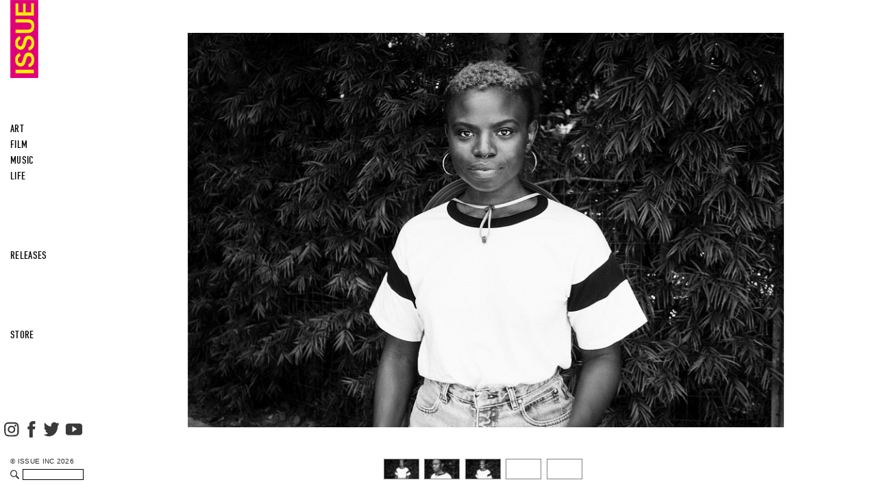

--- FILE ---
content_type: text/html; charset=UTF-8
request_url: https://www.issuemagazine.com/vagabon/
body_size: 86553
content:
<!DOCTYPE html>
<html lang="en-US" class="no-js" ng-app="app">
<head>
	<meta charset="UTF-8">

	<base href="/">
	<!-- DNS Prefetch -->
	<link rel="dns-prefetch" href="//www.google-analytics.com">

	<title>  Vagabon : Issue Magazine</title>

	<!-- Meta -->
	<meta name="viewport" content="width=device-width,initial-scale=1.0">
	<meta name="description" content="Issue has earned distinct international acclaim in the high-art, creative, and academic worlds. Created through an evolving collection of highly acclaimed contemporary artists of diverse mediums, Issue is dedicated to the celebration of creative thought in the arts, photography, music, film, design, culture and style. Our unique collaborative skills breed trust and creative energy making issue a chosen forum for expression.">
	<link rel="shortcut icon" href="https://www.issuemagazine.com/wp-content/themes/ii-commerce/favicon.ico?n=1">

	<!-- Google tag (gtag.js) - Google Analytics GA4 -->
	<script async src="https://www.googletagmanager.com/gtag/js?id=G-WRX1E0GMW9"></script>
	<script>
		window.dataLayer = window.dataLayer || [];
		function gtag(){dataLayer.push(arguments);}
		gtag('js', new Date());

		gtag('config', 'G-WRX1E0GMW9');
	</script>

	<!-- Global site tag (gtag.js) - Google AdWords: 835973890 -->
	<script>
		gtag('config', 'AW-835973890');
	</script>

	<script type="application/ld+json">
	{
		"@context": "http://schema.org",
		"@type": "Organization",
		"name": "Issue Magazine",
		"url": "https://issuemagazine.com",
		"logo": "https://issuemagazine.com/wp-content/themes/ii-commerce/img/issue-logo.jpg",
		"sameAs": [
			"https://www.facebook.com/issueinc/",
			"http://instagram.com/issue_mag"
		]
	}
	</script>

	
		<meta property="og:url" content="https://www.issuemagazine.com/vagabon/" />
		<meta property="og:type" content="article" />
		<meta property="og:title" content="Vagabon" />
		<meta property="og:description" content="&ldquo;I had a friend in engineering school who was in an emo band.&nbsp;I remember seeing him play and thinking, &lsquo;Oh I could do that.&rsquo;&rdquo;&mdash;&nbsp;Laetitia Tamko" />
		<meta property="og:image" content="/wp-content/uploads/2018/08/DSC09227c.jpg" />
	
	<!-- CSS + jQuery + JavaScript -->
	<meta name='robots' content='max-image-preview:large' />
	<style>img:is([sizes="auto" i], [sizes^="auto," i]) { contain-intrinsic-size: 3000px 1500px }</style>
	<link rel='dns-prefetch' href='//cdnjs.cloudflare.com' />
<script type="text/javascript">
/* <![CDATA[ */
window._wpemojiSettings = {"baseUrl":"https:\/\/s.w.org\/images\/core\/emoji\/16.0.1\/72x72\/","ext":".png","svgUrl":"https:\/\/s.w.org\/images\/core\/emoji\/16.0.1\/svg\/","svgExt":".svg","source":{"concatemoji":"https:\/\/www.issuemagazine.com\/wp-includes\/js\/wp-emoji-release.min.js?ver=6.8.3"}};
/*! This file is auto-generated */
!function(s,n){var o,i,e;function c(e){try{var t={supportTests:e,timestamp:(new Date).valueOf()};sessionStorage.setItem(o,JSON.stringify(t))}catch(e){}}function p(e,t,n){e.clearRect(0,0,e.canvas.width,e.canvas.height),e.fillText(t,0,0);var t=new Uint32Array(e.getImageData(0,0,e.canvas.width,e.canvas.height).data),a=(e.clearRect(0,0,e.canvas.width,e.canvas.height),e.fillText(n,0,0),new Uint32Array(e.getImageData(0,0,e.canvas.width,e.canvas.height).data));return t.every(function(e,t){return e===a[t]})}function u(e,t){e.clearRect(0,0,e.canvas.width,e.canvas.height),e.fillText(t,0,0);for(var n=e.getImageData(16,16,1,1),a=0;a<n.data.length;a++)if(0!==n.data[a])return!1;return!0}function f(e,t,n,a){switch(t){case"flag":return n(e,"\ud83c\udff3\ufe0f\u200d\u26a7\ufe0f","\ud83c\udff3\ufe0f\u200b\u26a7\ufe0f")?!1:!n(e,"\ud83c\udde8\ud83c\uddf6","\ud83c\udde8\u200b\ud83c\uddf6")&&!n(e,"\ud83c\udff4\udb40\udc67\udb40\udc62\udb40\udc65\udb40\udc6e\udb40\udc67\udb40\udc7f","\ud83c\udff4\u200b\udb40\udc67\u200b\udb40\udc62\u200b\udb40\udc65\u200b\udb40\udc6e\u200b\udb40\udc67\u200b\udb40\udc7f");case"emoji":return!a(e,"\ud83e\udedf")}return!1}function g(e,t,n,a){var r="undefined"!=typeof WorkerGlobalScope&&self instanceof WorkerGlobalScope?new OffscreenCanvas(300,150):s.createElement("canvas"),o=r.getContext("2d",{willReadFrequently:!0}),i=(o.textBaseline="top",o.font="600 32px Arial",{});return e.forEach(function(e){i[e]=t(o,e,n,a)}),i}function t(e){var t=s.createElement("script");t.src=e,t.defer=!0,s.head.appendChild(t)}"undefined"!=typeof Promise&&(o="wpEmojiSettingsSupports",i=["flag","emoji"],n.supports={everything:!0,everythingExceptFlag:!0},e=new Promise(function(e){s.addEventListener("DOMContentLoaded",e,{once:!0})}),new Promise(function(t){var n=function(){try{var e=JSON.parse(sessionStorage.getItem(o));if("object"==typeof e&&"number"==typeof e.timestamp&&(new Date).valueOf()<e.timestamp+604800&&"object"==typeof e.supportTests)return e.supportTests}catch(e){}return null}();if(!n){if("undefined"!=typeof Worker&&"undefined"!=typeof OffscreenCanvas&&"undefined"!=typeof URL&&URL.createObjectURL&&"undefined"!=typeof Blob)try{var e="postMessage("+g.toString()+"("+[JSON.stringify(i),f.toString(),p.toString(),u.toString()].join(",")+"));",a=new Blob([e],{type:"text/javascript"}),r=new Worker(URL.createObjectURL(a),{name:"wpTestEmojiSupports"});return void(r.onmessage=function(e){c(n=e.data),r.terminate(),t(n)})}catch(e){}c(n=g(i,f,p,u))}t(n)}).then(function(e){for(var t in e)n.supports[t]=e[t],n.supports.everything=n.supports.everything&&n.supports[t],"flag"!==t&&(n.supports.everythingExceptFlag=n.supports.everythingExceptFlag&&n.supports[t]);n.supports.everythingExceptFlag=n.supports.everythingExceptFlag&&!n.supports.flag,n.DOMReady=!1,n.readyCallback=function(){n.DOMReady=!0}}).then(function(){return e}).then(function(){var e;n.supports.everything||(n.readyCallback(),(e=n.source||{}).concatemoji?t(e.concatemoji):e.wpemoji&&e.twemoji&&(t(e.twemoji),t(e.wpemoji)))}))}((window,document),window._wpemojiSettings);
/* ]]> */
</script>
<style id='wp-emoji-styles-inline-css' type='text/css'>

	img.wp-smiley, img.emoji {
		display: inline !important;
		border: none !important;
		box-shadow: none !important;
		height: 1em !important;
		width: 1em !important;
		margin: 0 0.07em !important;
		vertical-align: -0.1em !important;
		background: none !important;
		padding: 0 !important;
	}
</style>
<link rel='stylesheet' id='wp-block-library-css' href='https://www.issuemagazine.com/wp-includes/css/dist/block-library/style.min.css?ver=6.8.3' type='text/css' media='all' />
<style id='classic-theme-styles-inline-css' type='text/css'>
/*! This file is auto-generated */
.wp-block-button__link{color:#fff;background-color:#32373c;border-radius:9999px;box-shadow:none;text-decoration:none;padding:calc(.667em + 2px) calc(1.333em + 2px);font-size:1.125em}.wp-block-file__button{background:#32373c;color:#fff;text-decoration:none}
</style>
<style id='global-styles-inline-css' type='text/css'>
:root{--wp--preset--aspect-ratio--square: 1;--wp--preset--aspect-ratio--4-3: 4/3;--wp--preset--aspect-ratio--3-4: 3/4;--wp--preset--aspect-ratio--3-2: 3/2;--wp--preset--aspect-ratio--2-3: 2/3;--wp--preset--aspect-ratio--16-9: 16/9;--wp--preset--aspect-ratio--9-16: 9/16;--wp--preset--color--black: #000000;--wp--preset--color--cyan-bluish-gray: #abb8c3;--wp--preset--color--white: #ffffff;--wp--preset--color--pale-pink: #f78da7;--wp--preset--color--vivid-red: #cf2e2e;--wp--preset--color--luminous-vivid-orange: #ff6900;--wp--preset--color--luminous-vivid-amber: #fcb900;--wp--preset--color--light-green-cyan: #7bdcb5;--wp--preset--color--vivid-green-cyan: #00d084;--wp--preset--color--pale-cyan-blue: #8ed1fc;--wp--preset--color--vivid-cyan-blue: #0693e3;--wp--preset--color--vivid-purple: #9b51e0;--wp--preset--gradient--vivid-cyan-blue-to-vivid-purple: linear-gradient(135deg,rgba(6,147,227,1) 0%,rgb(155,81,224) 100%);--wp--preset--gradient--light-green-cyan-to-vivid-green-cyan: linear-gradient(135deg,rgb(122,220,180) 0%,rgb(0,208,130) 100%);--wp--preset--gradient--luminous-vivid-amber-to-luminous-vivid-orange: linear-gradient(135deg,rgba(252,185,0,1) 0%,rgba(255,105,0,1) 100%);--wp--preset--gradient--luminous-vivid-orange-to-vivid-red: linear-gradient(135deg,rgba(255,105,0,1) 0%,rgb(207,46,46) 100%);--wp--preset--gradient--very-light-gray-to-cyan-bluish-gray: linear-gradient(135deg,rgb(238,238,238) 0%,rgb(169,184,195) 100%);--wp--preset--gradient--cool-to-warm-spectrum: linear-gradient(135deg,rgb(74,234,220) 0%,rgb(151,120,209) 20%,rgb(207,42,186) 40%,rgb(238,44,130) 60%,rgb(251,105,98) 80%,rgb(254,248,76) 100%);--wp--preset--gradient--blush-light-purple: linear-gradient(135deg,rgb(255,206,236) 0%,rgb(152,150,240) 100%);--wp--preset--gradient--blush-bordeaux: linear-gradient(135deg,rgb(254,205,165) 0%,rgb(254,45,45) 50%,rgb(107,0,62) 100%);--wp--preset--gradient--luminous-dusk: linear-gradient(135deg,rgb(255,203,112) 0%,rgb(199,81,192) 50%,rgb(65,88,208) 100%);--wp--preset--gradient--pale-ocean: linear-gradient(135deg,rgb(255,245,203) 0%,rgb(182,227,212) 50%,rgb(51,167,181) 100%);--wp--preset--gradient--electric-grass: linear-gradient(135deg,rgb(202,248,128) 0%,rgb(113,206,126) 100%);--wp--preset--gradient--midnight: linear-gradient(135deg,rgb(2,3,129) 0%,rgb(40,116,252) 100%);--wp--preset--font-size--small: 13px;--wp--preset--font-size--medium: 20px;--wp--preset--font-size--large: 36px;--wp--preset--font-size--x-large: 42px;--wp--preset--spacing--20: 0.44rem;--wp--preset--spacing--30: 0.67rem;--wp--preset--spacing--40: 1rem;--wp--preset--spacing--50: 1.5rem;--wp--preset--spacing--60: 2.25rem;--wp--preset--spacing--70: 3.38rem;--wp--preset--spacing--80: 5.06rem;--wp--preset--shadow--natural: 6px 6px 9px rgba(0, 0, 0, 0.2);--wp--preset--shadow--deep: 12px 12px 50px rgba(0, 0, 0, 0.4);--wp--preset--shadow--sharp: 6px 6px 0px rgba(0, 0, 0, 0.2);--wp--preset--shadow--outlined: 6px 6px 0px -3px rgba(255, 255, 255, 1), 6px 6px rgba(0, 0, 0, 1);--wp--preset--shadow--crisp: 6px 6px 0px rgba(0, 0, 0, 1);}:where(.is-layout-flex){gap: 0.5em;}:where(.is-layout-grid){gap: 0.5em;}body .is-layout-flex{display: flex;}.is-layout-flex{flex-wrap: wrap;align-items: center;}.is-layout-flex > :is(*, div){margin: 0;}body .is-layout-grid{display: grid;}.is-layout-grid > :is(*, div){margin: 0;}:where(.wp-block-columns.is-layout-flex){gap: 2em;}:where(.wp-block-columns.is-layout-grid){gap: 2em;}:where(.wp-block-post-template.is-layout-flex){gap: 1.25em;}:where(.wp-block-post-template.is-layout-grid){gap: 1.25em;}.has-black-color{color: var(--wp--preset--color--black) !important;}.has-cyan-bluish-gray-color{color: var(--wp--preset--color--cyan-bluish-gray) !important;}.has-white-color{color: var(--wp--preset--color--white) !important;}.has-pale-pink-color{color: var(--wp--preset--color--pale-pink) !important;}.has-vivid-red-color{color: var(--wp--preset--color--vivid-red) !important;}.has-luminous-vivid-orange-color{color: var(--wp--preset--color--luminous-vivid-orange) !important;}.has-luminous-vivid-amber-color{color: var(--wp--preset--color--luminous-vivid-amber) !important;}.has-light-green-cyan-color{color: var(--wp--preset--color--light-green-cyan) !important;}.has-vivid-green-cyan-color{color: var(--wp--preset--color--vivid-green-cyan) !important;}.has-pale-cyan-blue-color{color: var(--wp--preset--color--pale-cyan-blue) !important;}.has-vivid-cyan-blue-color{color: var(--wp--preset--color--vivid-cyan-blue) !important;}.has-vivid-purple-color{color: var(--wp--preset--color--vivid-purple) !important;}.has-black-background-color{background-color: var(--wp--preset--color--black) !important;}.has-cyan-bluish-gray-background-color{background-color: var(--wp--preset--color--cyan-bluish-gray) !important;}.has-white-background-color{background-color: var(--wp--preset--color--white) !important;}.has-pale-pink-background-color{background-color: var(--wp--preset--color--pale-pink) !important;}.has-vivid-red-background-color{background-color: var(--wp--preset--color--vivid-red) !important;}.has-luminous-vivid-orange-background-color{background-color: var(--wp--preset--color--luminous-vivid-orange) !important;}.has-luminous-vivid-amber-background-color{background-color: var(--wp--preset--color--luminous-vivid-amber) !important;}.has-light-green-cyan-background-color{background-color: var(--wp--preset--color--light-green-cyan) !important;}.has-vivid-green-cyan-background-color{background-color: var(--wp--preset--color--vivid-green-cyan) !important;}.has-pale-cyan-blue-background-color{background-color: var(--wp--preset--color--pale-cyan-blue) !important;}.has-vivid-cyan-blue-background-color{background-color: var(--wp--preset--color--vivid-cyan-blue) !important;}.has-vivid-purple-background-color{background-color: var(--wp--preset--color--vivid-purple) !important;}.has-black-border-color{border-color: var(--wp--preset--color--black) !important;}.has-cyan-bluish-gray-border-color{border-color: var(--wp--preset--color--cyan-bluish-gray) !important;}.has-white-border-color{border-color: var(--wp--preset--color--white) !important;}.has-pale-pink-border-color{border-color: var(--wp--preset--color--pale-pink) !important;}.has-vivid-red-border-color{border-color: var(--wp--preset--color--vivid-red) !important;}.has-luminous-vivid-orange-border-color{border-color: var(--wp--preset--color--luminous-vivid-orange) !important;}.has-luminous-vivid-amber-border-color{border-color: var(--wp--preset--color--luminous-vivid-amber) !important;}.has-light-green-cyan-border-color{border-color: var(--wp--preset--color--light-green-cyan) !important;}.has-vivid-green-cyan-border-color{border-color: var(--wp--preset--color--vivid-green-cyan) !important;}.has-pale-cyan-blue-border-color{border-color: var(--wp--preset--color--pale-cyan-blue) !important;}.has-vivid-cyan-blue-border-color{border-color: var(--wp--preset--color--vivid-cyan-blue) !important;}.has-vivid-purple-border-color{border-color: var(--wp--preset--color--vivid-purple) !important;}.has-vivid-cyan-blue-to-vivid-purple-gradient-background{background: var(--wp--preset--gradient--vivid-cyan-blue-to-vivid-purple) !important;}.has-light-green-cyan-to-vivid-green-cyan-gradient-background{background: var(--wp--preset--gradient--light-green-cyan-to-vivid-green-cyan) !important;}.has-luminous-vivid-amber-to-luminous-vivid-orange-gradient-background{background: var(--wp--preset--gradient--luminous-vivid-amber-to-luminous-vivid-orange) !important;}.has-luminous-vivid-orange-to-vivid-red-gradient-background{background: var(--wp--preset--gradient--luminous-vivid-orange-to-vivid-red) !important;}.has-very-light-gray-to-cyan-bluish-gray-gradient-background{background: var(--wp--preset--gradient--very-light-gray-to-cyan-bluish-gray) !important;}.has-cool-to-warm-spectrum-gradient-background{background: var(--wp--preset--gradient--cool-to-warm-spectrum) !important;}.has-blush-light-purple-gradient-background{background: var(--wp--preset--gradient--blush-light-purple) !important;}.has-blush-bordeaux-gradient-background{background: var(--wp--preset--gradient--blush-bordeaux) !important;}.has-luminous-dusk-gradient-background{background: var(--wp--preset--gradient--luminous-dusk) !important;}.has-pale-ocean-gradient-background{background: var(--wp--preset--gradient--pale-ocean) !important;}.has-electric-grass-gradient-background{background: var(--wp--preset--gradient--electric-grass) !important;}.has-midnight-gradient-background{background: var(--wp--preset--gradient--midnight) !important;}.has-small-font-size{font-size: var(--wp--preset--font-size--small) !important;}.has-medium-font-size{font-size: var(--wp--preset--font-size--medium) !important;}.has-large-font-size{font-size: var(--wp--preset--font-size--large) !important;}.has-x-large-font-size{font-size: var(--wp--preset--font-size--x-large) !important;}
:where(.wp-block-post-template.is-layout-flex){gap: 1.25em;}:where(.wp-block-post-template.is-layout-grid){gap: 1.25em;}
:where(.wp-block-columns.is-layout-flex){gap: 2em;}:where(.wp-block-columns.is-layout-grid){gap: 2em;}
:root :where(.wp-block-pullquote){font-size: 1.5em;line-height: 1.6;}
</style>
<link rel='stylesheet' id='normalize-css' href='https://www.issuemagazine.com/wp-content/themes/ii-commerce/normalize.css?ver=1.0' type='text/css' media='all' />
<link rel='stylesheet' id='html5blank-css' href='https://www.issuemagazine.com/wp-content/themes/ii-commerce/style.css?ver=all' type='text/css' media='all' />
<link rel='stylesheet' id='compiled-css' href='https://www.issuemagazine.com/wp-content/themes/ii-commerce/compiled/all.min.css?ver=1756422461' type='text/css' media='all' />
<link rel='stylesheet' id='jigoshop_styles-css' href='https://www.issuemagazine.com/wp-content/plugins/jigoshop/assets/css/frontend.css?ver=6.8.3' type='text/css' media='all' />
<link rel='stylesheet' id='prettyPhoto-css' href='https://www.issuemagazine.com/wp-content/plugins/jigoshop/assets/css/prettyPhoto.css?ver=6.8.3' type='text/css' media='all' />
<link rel='stylesheet' id='jigoshop-jquery-ui-css' href='https://www.issuemagazine.com/wp-content/plugins/jigoshop/assets/css/jquery-ui.css?ver=6.8.3' type='text/css' media='all' />
<link rel='stylesheet' id='jigoshop-select2-css' href='https://www.issuemagazine.com/wp-content/plugins/jigoshop/assets/css/select2.css?ver=6.8.3' type='text/css' media='all' />
<script type="text/javascript" src="https://www.issuemagazine.com/wp-includes/js/jquery/jquery.min.js?ver=3.7.1" id="jquery-core-js"></script>
<script type="text/javascript" src="https://www.issuemagazine.com/wp-includes/js/jquery/jquery-migrate.min.js?ver=3.4.1" id="jquery-migrate-js"></script>
<script type="text/javascript" src="//cdnjs.cloudflare.com/ajax/libs/jquery.blockUI/2.66.0-2013.10.09/jquery.blockUI.min.js?ver=2.66.0" id="jquery-blockui-js"></script>
<script type="text/javascript" src="https://www.issuemagazine.com/wp-content/themes/ii-commerce/js/qtip.min.js?ver=1.0.0" id="qtip-js"></script>
<script type="text/javascript" src="https://cdnjs.cloudflare.com/ajax/libs/conditionizr.js/2.1.1/conditionizr.js?ver=2.1.1" id="conditionizr-js"></script>
<script type="text/javascript" src="https://www.issuemagazine.com/wp-content/themes/ii-commerce/js/modernizr.min.js?ver=2.6.2" id="modernizr-js"></script>
<script type="text/javascript" id="html5blankscripts-js-extra">
/* <![CDATA[ */
var __GLOBALS = {"protocol":"https:\/\/","theme_path":"https:\/\/www.issuemagazine.com\/wp-content\/themes\/ii-commerce","templates":"https:\/\/www.issuemagazine.com\/wp-content\/themes\/ii-commerce\/angular-templates\/","uploads_url":{"path":"\/var\/www\/html\/issuemagazine.com\/wp-content\/uploads\/2026\/01","url":"https:\/\/www.issuemagazine.com\/wp-content\/uploads\/2026\/01","subdir":"\/2026\/01","basedir":"\/var\/www\/html\/issuemagazine.com\/wp-content\/uploads","baseurl":"https:\/\/www.issuemagazine.com\/wp-content\/uploads","error":false},"base_url":"\/\/www.issuemagazine.com","products_cache_time":"1745218802"};
/* ]]> */
</script>
<script type="text/javascript" src="https://www.issuemagazine.com/wp-content/themes/ii-commerce/compiled/all.min.js?ver=1749577190" id="html5blankscripts-js"></script>
<script type="text/javascript" src="https://www.issuemagazine.com/wp-content/themes/ii-commerce/js/qtip2.angular.js?ver=1.5.5" id="angular_qtip-js"></script>
<script type="text/javascript" src="https://www.issuemagazine.com/wp-content/themes/ii-commerce/js/dirPagination.js?ver=1.5.5" id="angular_paginate-js"></script>
<link rel="https://api.w.org/" href="https://www.issuemagazine.com/wp-json/" /><link rel="alternate" title="JSON" type="application/json" href="https://www.issuemagazine.com/wp-json/wp/v2/posts/122215" /><link rel="alternate" title="oEmbed (JSON)" type="application/json+oembed" href="https://www.issuemagazine.com/wp-json/oembed/1.0/embed?url=https%3A%2F%2Fwww.issuemagazine.com%2Fvagabon%2F" />
<link rel="alternate" title="oEmbed (XML)" type="text/xml+oembed" href="https://www.issuemagazine.com/wp-json/oembed/1.0/embed?url=https%3A%2F%2Fwww.issuemagazine.com%2Fvagabon%2F&#038;format=xml" />
<!-- Jigoshop Version: 1.18.4 -->
	<script>
	conditionizr({
		debug      : false,
		scriptSrc  : 'https://www.issuemagazine.com/wp-content/themes/ii-commerce/js/conditionizr/',
		styleSrc   : 'https://www.issuemagazine.com/wp-content/themes/ii-commerce/css/conditionizr/',
		ieLessThan : { active: true, version: '9', scripts: true, styles: true, classes: true, customScript: '//cdnjs.cloudflare.com/ajax/libs/html5shiv/3.6.1/html5shiv.js'},
		chrome     : { scripts: true, styles: true, classes: true, customScript: false },
		safari     : { scripts: true, styles: true, classes: true, customScript: false },
		opera      : { scripts: true, styles: true, classes: true, customScript: false },
		firefox    : { scripts: true, styles: true, classes: true, customScript: false },
		ie10       : { scripts: true, styles: true, classes: true, customScript: false },
		ie9        : { scripts: true, styles: true, classes: true, customScript: false },
		ie8        : { scripts: true, styles: true, classes: true, customScript: false },
		ie7        : { scripts: true, styles: true, classes: true, customScript: false },
		ie6        : { scripts: true, styles: true, classes: true, customScript: false },
		retina     : { scripts: true, styles: true, classes: true, customScript: false },
		mac    : true,
		win    : true,
		x11    : true,
		linux  : true
	});



	
	var _productCategories = [{"term_id":6203,"name":"Store","slug":"shop","term_group":0,"term_taxonomy_id":6204,"taxonomy":"product_cat","description":"","parent":0,"count":28,"filter":"raw","children":[{"term_id":6212,"name":"Apparel","slug":"apparel","term_group":0,"term_taxonomy_id":6213,"taxonomy":"product_cat","description":"","parent":6203,"count":4,"filter":"raw","children":[{"term_id":6214,"name":"t-shirts","slug":"t-shirts","term_group":0,"term_taxonomy_id":6215,"taxonomy":"product_cat","description":"","parent":6212,"count":4,"filter":"raw","children":[]}],"order":null},{"term_id":6219,"name":"Fund Drive","slug":"fund-drive","term_group":0,"term_taxonomy_id":6220,"taxonomy":"product_cat","description":"","parent":6203,"count":6,"filter":"raw","children":[],"order":null},{"term_id":6201,"name":"Printed Matter","slug":"printed-matter","term_group":0,"term_taxonomy_id":6202,"taxonomy":"product_cat","description":"","parent":6203,"count":18,"filter":"raw","children":[{"term_id":6202,"name":"Magazines","slug":"magazines","term_group":0,"term_taxonomy_id":6203,"taxonomy":"product_cat","description":"","parent":6201,"count":18,"filter":"raw","children":[]}],"order":null}],"order":null}],
		_productDesigners = [],
		_signedIn = false,
		_no_price_message = 'Please Inquire',
		_sliderOptions = {"hideSlideStoreLinks":false},
		_copyrightMessage = "ISSUE INC",
		_customLinks = [],
		_shopNavOff = false;
		_emailReferral = '';
		// _colorMapCacheFile = '/wp-content/themes/ii-commerce/cache/color_translator.json?v='.filemtime(__DIR__.'/cache/color_translator.json')
	</script>

	<style>
	body[data-controller="{{controller}}"] {
	  opacity:0;
		transition: opacity 2s ease;
	}
	</style>
</head>
<body class="wp-singular post-template-default single single-post postid-122215 single-format-standard wp-theme-ii-commerce vagabon"	ng-controller="shop"
	data-controller="{{controller}}"
	ng-class="{'menu-open':menuOpen}">

	<script id="pd_carousel.html" type="text/ng-template">
		<div ng-mouseenter="interval=3000;next();play()" ng-mouseleave="active=0;interval=0;" ng-swipe-right="prev()" ng-swipe-left="next()">
			<div class="carousel-inner" ng-transclude></div>
		</div>
	</script>
			<!-- <div id="cart_stuff">
			<a  ng-if="signedIn" href="{{baseUrl}}/my-account/">
				<span>MY ACCOUNT</span>
			</a>
			<a ng-if="!signedIn" href="{{baseUrl}}/register/">
				<span>SIGN IN</span>
			</a>
			<span>|</span> <a href="{{shop.cart.cart_url}}" class="ng-button">CART <span ng-if="shop.cart.items > 0">({{shop.cart.items}}) {{shop.cart.total}}</span></a>
		</div> -->
	
	<div class="site-wrap">

		<svg id="mobile_hamburger" xmlns="http://www.w3.org/2000/svg" width="24" height="24" viewBox="0 0 24 24"
			ng-click="openMobileMenu($event)">
			<path  d="M0 0h24v24H0z" fill="none"/>
			<path fill="#e30079" d="M3 18h18v-2H3v2zm0-5h18v-2H3v2zm0-7v2h18V6H3z" />
		</svg>
		<a href="/">
			<div class="ii-logo">
				<img src="/wp-content/themes/ii-commerce/img/issue-logo.jpg" alt="logo" />
			</div>
		</a>
		<header ng-class="{open:menuOpen}"
			ng-controller="headerMenu">
			<div class="mobile-flexer">
				<a href="/">
					<div class="ii-logo">
						<img src="/wp-content/themes/ii-commerce/img/issue-logo.jpg" alt="logo" />
					</div>
				</a>
				<div class="mobile-flex"></div>
				<div class="mobile-close">
					<svg xmlns="http://www.w3.org/2000/svg" width="24" height="24" viewBox="0 0 24 24"
						ng-click="openMobileMenu($event)">
						<path fill="#e30079" d="M19 6.41L17.59 5 12 10.59 6.41 5 5 6.41 10.59 12 5 17.59 6.41 19 12 13.41 17.59 19 19 17.59 13.41 12z"/>
						<path d="M0 0h24v24H0z" fill="none"/>
					</svg>
				</div>
			</div>
			<div class="flexer"></div>
			<div class="categories">
																			<div class="category ">
							<a href="/category/art"
								ng-click="topCat($event,'art')">
								Art							</a>
															<div class="children">
																			<a href="/category/art/?subcat=All"
											class="">
											All										</a>
																	</div>
													</div>
											<div class="category ">
							<a href="/category/film"
								ng-click="topCat($event,'film')">
								Film							</a>
															<div class="children">
																			<a href="/category/film/?subcat=All"
											class="">
											All										</a>
																	</div>
													</div>
											<div class="category ">
							<a href="/category/music"
								ng-click="topCat($event,'music')">
								Music							</a>
															<div class="children">
																			<a href="/category/music/?subcat=All"
											class="">
											All										</a>
																	</div>
													</div>
											<div class="category ">
							<a href="/category/life"
								ng-click="topCat($event,'life')">
								Life							</a>
															<div class="children">
																			<a href="/category/life/?subcat=All"
											class="">
											All										</a>
																	</div>
													</div>
												</div>
			<div class="flexer"></div>
							<div class="links">
					<div class="link">
												<a href="/releases">
							RELEASES
						</a>
					</div>
				</div>
				<div class="flexer hide-mobile"></div>
						<div class="links">

									<div class="link shop-link">
						<a href="{{linkPrefix}}/shop" ng-click="toggleStore($event)">
							STORE
						</a>
																			<div class="children">
																	<a href="{{linkPrefix}}/category/apparel"
										ng-click="navToCat($event,'apparel')">
										Apparel									</a>
																	<a href="{{linkPrefix}}/category/fund-drive"
										ng-click="navToCat($event,'fund-drive')">
										Fund Drive									</a>
																	<a href="{{linkPrefix}}/category/printed-matter"
										ng-click="navToCat($event,'printed-matter')">
										Printed Matter									</a>
																<div class="sub-children"
									ng-class="{open:currentTree.children[0].slug == 'printed-matter'}">
																			<a href="{{linkPrefix}}/category/magazines"
											ng-click="openMobileMenu($event)">
											Magazines										</a>
																	</div>
							</div>
											</div>
											<div class="link mobile">
							<a  ng-if="signedIn" href="{{baseUrl}}/my-account/">
								<span>MY ACCOUNT</span>
							</a>
							<a ng-if="!signedIn" href="{{baseUrl}}/register/">
								<span>SIGN IN</span>
							</a>
						</div>
						<div class="link mobile">
							<a href="{{shop.cart.cart_url}}" class="ng-button">CART <span ng-if="shop.cart.items > 0">({{shop.cart.items}}) {{shop.cart.total}}</span></a>
						</div>
												</div>
			<div class="flexer hide-mobile"></div>
			<div class="links footer-menu">
							</div>
			<div class="mobile-social">
									<a href="http://instagram.com/issue_mag" target="_blank">
						<img src="/wp-content/themes/ii-commerce/img/instagram-new-pink.png" alt="instagram">
					</a>
													<a href="https://www.facebook.com/issueinc" target="_blank">
						<img src="/wp-content/themes/ii-commerce/img/facebook-new-pink.png"  alt="facebook">
					</a>
													<a href="https://twitter.com/issueinc" target="_blank">
						<img src="/wp-content/themes/ii-commerce/img/twitter-new-pink.png"  alt="twitter">
					</a>
													<a href="https://www.youtube.com/issuemagazine" target="_blank">
						<img src="/wp-content/themes/ii-commerce/img/youtube-new-pink.png?v=2" alt="youtube">
					</a>
							</div>
			<div class="link">
				<span style="font-family: 'Arial'; font-size: 10px;">© {{copyright}} {{year}}</span>
			</div>
			<div class="flexer show-mobile"></div>
			<form action="https://www.issuemagazine.com" action="get" class="search">
				<svg version="1.1" xmlns="http://www.w3.org/2000/svg" xmlns:xlink="http://www.w3.org/1999/xlink" x="0px" y="0px"
					viewBox="0 0 30.239 30.239" style="enable-background:new 0 0 30.239 30.239;"
					xml:space="preserve">
					<g>
						<path d="M20.194,3.46c-4.613-4.613-12.121-4.613-16.734,0c-4.612,4.614-4.612,12.121,0,16.735
						c4.108,4.107,10.506,4.547,15.116,1.34c0.097,0.459,0.319,0.897,0.676,1.254l6.718,6.718c0.979,0.977,2.561,0.977,3.535,0
						c0.978-0.978,0.978-2.56,0-3.535l-6.718-6.72c-0.355-0.354-0.794-0.577-1.253-0.674C24.743,13.967,24.303,7.57,20.194,3.46z
						M18.073,18.074c-3.444,3.444-9.049,3.444-12.492,0c-3.442-3.444-3.442-9.048,0-12.492c3.443-3.443,9.048-3.443,12.492,0
						C21.517,9.026,21.517,14.63,18.073,18.074z" fill="#e3007a"/>
					</g>
				</svg>
				<input type="text" id="s" name="s" onfocus="if(this.value==''){this.value=''};" onblur="if(this.value==''){this.value=''};" >
			</form>
		</header>

<style>
.post-header-part {
	max-width: 925px;
	margin: 0 auto;
}
.single .type-post > h1 {
	margin: -4px auto 0 auto;
}
</style>
	<div class="ng-wrap" ng-controller="post">



		<!-- Section -->
		<section class="page-wrap content-page">

		

											<!-- regular post -->
								<script>
				var _sidenotes = [{"title":"<strong>Vagabon<\/strong>","body":"\nLaetitia Tamko is a Cameroon-born musician and producer, recording since 2014 as Vagabon. Currently based in New York City, she released her debut LP, <em>Infinite Worlds<\/em>, through Father\/Daughter Records in 2017."},{"title":"<strong>Ali Farka Toure\u0301<\/strong>","body":"\nAli Farka Tour\u00e9 was a Malian singer and multi-instrumentalist, and one of Africa\u2019s most highly regarded musicians. His music combines traditional Malian music and North American blues. Tour\u00e9 was ranked number 76 on <em>Rolling Stone<\/em>'s list of \u201cThe 100 Greatest Guitarists of All Time.\u201d"},{"title":"<strong>Manu Dibango<\/strong>","body":"\nManu Dibango is a Cameroonian musician and songwriter. His musical style fuses jazz, funk and traditional Cameroonian music. He is best known for his 1972 single \u201cSoul Makossa.\u201d"},{"title":"<strong>Hailu Mergia<\/strong>","body":"\nHailu Mergia is an Ethiopian accordionist, keyboardist, and arranger. His band, the Walias Band, was the first modern Ethiopian musical group to travel to the US and perform in the 1970s."}]				</script>

				<!-- Article -->
				<article id="post-122215" class="with-sidenotes post-122215 post type-post status-publish format-standard has-post-thumbnail hentry category-music">

					<div class="sidenote-modal" ng-if="sidenoteModal">
						<div class="closer" ng-click="closeModal(sidenoteModal)">
							<svg xmlns="http://www.w3.org/2000/svg" width="24" height="24" viewBox="0 0 24 24">
							    <path d="M19 6.41L17.59 5 12 10.59 6.41 5 5 6.41 10.59 12 5 17.59 6.41 19 12 13.41 17.59 19 19 17.59 13.41 12z"/>
							    <path d="M0 0h24v24H0z" fill="none"/>
							</svg>
						</div>
						<div class="content">
							<h4 ng-bind-html="sidenoteModal.title | trustHtml"></h4>
							<div ng-bind-html="sidenoteModal.body | trustHtml"></div>
						</div>
					</div>

											<div class="slidr">
  <div class="swiper-container post-slider">
    <div class="swiper-wrapper">
                          <div class="swiper-slide image-slide">
                              <div class="image"
                  style="background: url('/wp-content/uploads/2018/08/DSC09227c.jpg') no-repeat center center"></div>
                            <div class="slider-caption">
                              </div>
            </div>
                                      <div class="swiper-slide image-slide">
                              <div class="image"
                  style="background: url('/wp-content/uploads/2018/08/DSC09254c.jpg') no-repeat center center"></div>
                            <div class="slider-caption">
                              </div>
            </div>
                                      <div class="swiper-slide image-slide">
                              <div class="image w-sbs">
                  <!-- <div style="background: url('/wp-content/uploads/2018/08/DSC09276c-2.jpg') no-repeat center center; width:calc(50% - 20px)">
                  </div>
                                      <div style="background: url('/wp-content/uploads/2018/08/DSC09280c-2.jpg') no-repeat center center; width:calc(50% - 20px)">
                    </div>
                   -->
                  <img src="/wp-content/uploads/2018/08/DSC09276c-2.jpg">
                                      <img src="/wp-content/uploads/2018/08/DSC09280c-2.jpg">
                                  </div>
                            <div class="slider-caption">
                              </div>
            </div>
                                      <div class="swiper-slide video-slide">
              <div class="frame">
                                  <iframe type="text/html"
                    allowfullscreen="allowfullscreen"
                    mozallowfullscreen="mozallowfullscreen"
                    msallowfullscreen="msallowfullscreen"
                    oallowfullscreen="oallowfullscreen"
                    webkitallowfullscreen="webkitallowfullscreen"
                    src="//www.youtube.com/embed/Gjvk8Xb1ph0?modestbranding=1&rel=0&title=''" frameborder="0">
                  </iframe>
                              </div>
              <div class="slider-caption">
                <p><span style="color: #111111; font-family: Roboto, Arial, sans-serif; white-space: pre-wrap;">Exclusive Live Performance of &ldquo;Cold Apartment&rdquo; </span></p>              </div>
            </div>
                                      <div class="swiper-slide video-slide">
              <div class="frame">
                                  <iframe type="text/html"
                    allowfullscreen="allowfullscreen"
                    mozallowfullscreen="mozallowfullscreen"
                    msallowfullscreen="msallowfullscreen"
                    oallowfullscreen="oallowfullscreen"
                    webkitallowfullscreen="webkitallowfullscreen"
                    src="//www.youtube.com/embed/5u3GBpB1syY?modestbranding=1&rel=0&title=''" frameborder="0">
                  </iframe>
                              </div>
              <div class="slider-caption">
                <p>Interview with Laetitia Tamko</p>              </div>
            </div>
                  
    </div>
    <!-- Add Arrows -->
    <div class="swiper-ps-button-next"></div>
    <div class="swiper-ps-button-prev"></div>
  </div>
  <div class="nav-imgs">
    <div class="wrap">
                        <div style="background: url('/wp-content/uploads/2018/08/DSC09227c-52x30.jpg') no-repeat center center" data-navslide="0"></div>
                                <div style="background: url('/wp-content/uploads/2018/08/DSC09254c-52x30.jpg') no-repeat center center" data-navslide="1"></div>
                                <div style="background: url('/wp-content/uploads/2018/08/DSC09276c-2-52x30.jpg') no-repeat center center" data-navslide="2"></div>
                                <div style="background: url('https://img.youtube.com/vi/Gjvk8Xb1ph0/default.jpg') no-repeat center center"
            data-navslide="3">
            <svg xmlns="http://www.w3.org/2000/svg" width="24" height="24" viewBox="0 0 24 24">
              <path d="M8 5v14l11-7z" fill="rgba(255,255,255,.95)"/>
              <path d="M0 0h24v24H0z" fill="none"/>
            </svg>
          </div>
                                <div style="background: url('https://img.youtube.com/vi/5u3GBpB1syY/default.jpg') no-repeat center center"
            data-navslide="4">
            <svg xmlns="http://www.w3.org/2000/svg" width="24" height="24" viewBox="0 0 24 24">
              <path d="M8 5v14l11-7z" fill="rgba(255,255,255,.95)"/>
              <path d="M0 0h24v24H0z" fill="none"/>
            </svg>
          </div>
                    <div class="down-indicator">
        <img src="/wp-content/themes/ii-commerce/img/down_indicator.png">
      </div>
    </div>
  </div>
</div>
																
					<h1 class="post-header-part">Vagabon</h1>
											<h4 class="post-header-part"><p>Images and Video by Jan-Willem Dikkers</p></h4>
					
											<h2 class="post-header-part"><p>&ldquo;I had a friend in engineering school who was <br />in an emo band.&nbsp;I remember seeing <br />him play and thinking, &lsquo;Oh I could do that.&rsquo;&rdquo;<br />&mdash;&nbsp;<small><small><small>Laetitia Tamko</small></small></small></p>
</h2>
					
					<div class="social"></div>

					
					<div ng-if="sidenotes.length" class="sidenote-tabs">
						<div ng-repeat="sidenote in sidenotes"
							ng-click="openSidenote(sidenote)"
							ng-bind-html="sidenote.title | trustHtml">
						</div>
					</div>

					<div class="the-content">
						<p class="side-note "><span style="text-transform:uppercase;"><strong>Vagabon</strong></span><br />
Laetitia Tamko is a Cameroon-born musician and producer, recording since 2014 as Vagabon. Currently based in New York City, she released her debut LP, <em>Infinite Worlds</em>, through Father/Daughter Records in 2017.</p>
<p><big><i>Laetitia Tamko, the multi-instrumentalist and producer known as Vagabon, didn’t plan for a career in music. She had graduated from college with an engineering degree when she uploaded her first EP, </i>Persian Garden<i>, to Bandcamp in 2014. The lo-fi collection of demos and her burgeoning presence within New York’s DIY rock scene generated buzz, and she has since released her debut LP, </i>Infinite Worlds<i> (2017). The LP builds upon her stripped down demos— incorporating synths, keyboard, guitars and drums while addressing themes of location and personal growth. She spoke with us about the story behind her pseudonym, exposure to different cultures, and her shift from engineering to music.</i></big></p>
<p><img decoding="async" src="http://issuemagazine.com/wp-content/uploads/2013/09/white_box_20.jpg"></p>
<p><img decoding="async" src="http://issuemagazine.com/wp-content/uploads/2014/04/lines_20.jpg" alt=""></p>
<p><img decoding="async" src="http://issuemagazine.com/wp-content/uploads/2013/09/white_box_20.jpg"></p>
<p><i><big><strong>When did you start making music?</strong></big></i><br />
I started making music in 2014, when I started to write songs. Then I comprised them into an EP of demos and put them up on Bandcamp.</p>
<p class="side-note "><span style="text-transform:uppercase;"><strong>Ali Farka Touré</strong></span><br />
Ali Farka Touré was a Malian singer and multi-instrumentalist, and one of Africa’s most highly regarded musicians. His music combines traditional Malian music and North American blues. Touré was ranked number 76 on <em>Rolling Stone</em>&#8216;s list of “The 100 Greatest Guitarists of All Time.”</p>
<p class="side-note "><span style="text-transform:uppercase;"><strong>Manu Dibango</strong></span><br />
Manu Dibango is a Cameroonian musician and songwriter. His musical style fuses jazz, funk and traditional Cameroonian music. He is best known for his 1972 single “Soul Makossa.”</p>
<p><i><big><strong>Who did you listen to growing up?</strong></big></i><br />
I listened to a lot of West African music. I&#8217;m West African so a lot of the music that I grew up on was Ali Farka Touré. He&#8217;s from Mali. There are a lot of musicians from Cameroon, like Manu Dibango, that I listen to and then I started listening to more contemporary stuff when I moved to the US, mostly Mariah Carey, Brandy, and Whitney Houston&#8217;s greatest hits.</p>
<p><i><big><strong>How did you decide that this is what you were going to do?</strong></big></i><br />
I went to engineering school, and while I was there I had a lot time to think about what I wanted to do for the rest of my life. While I was good at engineering, I knew that was not how I wanted to spend all of my days. I have always been interested in music, but it was never part of my cultural upbringing or seen as legitimate, so I went the academic route. Finally, I decided to take my need to make music to a level that seemed pretty sustainable.</p>
<p><i><big><strong>How did you get started?</strong></big></i><br />
I had a friend in engineering school who was a musician and he was in an emo band. I remember seeing him play and thinking, “Oh I could do that.” And then I started doing it.</p>
<p class="inset-quote"><span style="text-transform:uppercase;">“I still do calculus every morning and I like long-distance running. These are the things that give me a full life.”<br />
<small><small><small><small>—Laetitia Tamko </small></small></small></small><br />
</span></p>
<p><i><big><strong>When do you feel you got your first break?</strong></big></i><br />
I don&#8217;t think it&#8217;s come yet. Fortunately, my record <em>Infinite Worlds</em> did better in terms of landing in the ears of people than I would have ever imagined, but I think there&#8217;s a lot more that I want to do.</p>
<p><i><big><strong>What life events have impacted you and your music the most?</strong></big></i><br />
I would say constantly moving or living in different places, being exposed to different cultures and socioeconomic backgrounds. A lot of it centers around home and what that means as a physical and emotional place.</p>
<p class="inset-quote"><span style="text-transform:uppercase;">“A vagabond is something that my mom has called me, for constantly trying to move. Never staying still was kind of my thing as a child.”<br />
<small><small><small><small>—Laetitia Tamko </small></small></small></small><br />
</span></p>
<p><i><big><strong>What&#8217;s the story behind the name Vagabon?</strong></big></i><br />
I knew that I didn&#8217;t want to make my music under Laetitia, which is my name, because it’s often mispronounced and it irks me. I didn’t want to keep correcting people. A vagabond is something that my mom has called me, for constantly trying to move and being curious about different things and places. Never staying still was kind of my thing as a child.</p>
<p><i><big><strong>What are some things that are important to you that you like to address through your music?</strong></big></i><br />
It’s important for me to express that these songs are things I&#8217;ve used to heal myself. I hope that by sharing them, they heal other people.</p>
<p class="inset-quote"><span style="text-transform:uppercase;">“I had a friend in engineering school who was in an emo band. I remember seeing him play and thinking, ‘Oh I could do that.’”<br />
<small><small><small><small>—Laetitia Tamko </small></small></small></small><br />
</span></p>
<p class="side-note "><span style="text-transform:uppercase;"><strong>Hailu Mergia</strong></span><br />
Hailu Mergia is an Ethiopian accordionist, keyboardist, and arranger. His band, the Walias Band, was the first modern Ethiopian musical group to travel to the US and perform in the 1970s.</p>
<p><i><big><strong>Who would you most like to collaborate with and why?</strong></big></i><br />
Right now I would like to collaborate with Hailu Mergia, who is an incredible musician from Ethiopia. I recently played a show with him in New York at the MoMA PS1 and it was so transformative.</p>
<p><i><big><strong>What are your interests and passions outside of music?</strong></big></i><br />
Despite not being an engineer by trade, I still do calculus every morning and it’s something I really feel good about. I also like long-distance running. Those are the things that give me a full life.</p>
<p><i><big><strong>What are your favorite books, film and music right now?</strong></big></i><br />
My favorite music right now is a band from Hamburg, Germany, that opened for me on my last European tour. They&#8217;re named Monako, and they have an incredible EP that is coming out soon—it’s some of the best music I&#8217;ve heard in the last five years or so. I’ve been reading this book by Haruki Murakami called <em>What I Talk About When I Talk About Running</em>. It’s a memoir from a novelist who is also a long-distance runner. I’ve been really enjoying how he compares the meditative state of long-distance running to art. It’s been helpful for me in making my next record, which I’m working on right now. I don’t really watch movies. <em>Pretty Woman</em> is my favorite movie ever.</p>
						<div class="clearfix"></div>
					</div>

																

					<div class="mod-wrap"><div class="post-series container id-Fr8h2 mod-block">
  <style>
  .post-series.id-Fr8h2 {
          /* padding: 10px; */
      border-top: 9px solid #2b2b2b;
        position: relative;
  }
  .post-series.container {
    max-width: 100%;
    padding:0;
    width: auto !important;;
  }
  .post-series > h2 {
    /* margin-top: 10px;
    text-transform: uppercase;
    text-align: center;
    border-bottom: 1px solid #2b2b2b;
    margin-bottom: 20px;
    padding-bottom: 20px;
    font-family: "Futura W01 Medium",'Helvetica Neue', Helvetica, Arial, sans-serif;
    font-size: 28px; */
    font-family: DIN, 'Yanone Kaffeesatz', sans-serif;
    margin-top: 10px;
    text-transform: uppercase;
    text-align: left;
    font-size: 23pt;
    line-height: 29px;
    padding-bottom: 40px;
    font-weight: 600;
  }
  .post-series > h2 a {
    text-decoration: none;
  }
  .post-series .flex-row {
    display: flex;
    flex-direction: row;
    flex-wrap: nowrap;
    justify-content: space-between;
  }
  .post-series .post-square {
    display: block;
    text-decoration: none !important;
    max-width: 50% !important;
    min-width: auto;
  }
  .post-series .post-square .image {
    padding-top:0;
  }

  .post-series .post-square .spacer {
    padding-top: 60%;
  }
  .post-series .post-square .image {
    background-size: cover !important;
    margin-bottom: 10px;
  }
  .post-series .post-square .meta {
    text-align: center;
    color: #444;

  }
  .post-series .post-square h3 {
    /* font-family: "Futura W01 Heavy";
    text-transform: uppercase;
    font-size: 18px;
    line-height: 20px;
    margin: 0 0 2px 0;
    text-decoration: none !important;
    white-space: nowrap;
    overflow: hidden;
    text-overflow: ellipsis; */
    text-align: left;
    /* ORIGINAL SERIF FONTS - Uncomment the line below to revert to serif fonts */
    /* font-family: "Didot W01 Roman", 'EB Garamond', serif; */
    /* UPDATED STATESIDE FONTS - Client feedback Dec 2024: switch back to Stateside fonts (ExtraBold), larger */
    font-family: "Futura W01 Heavy", arial;
    font-size: 17pt; /* Increased by ~1.5 points from original 15.5pt */
    line-height: 22px;
    font-weight: 400; /* Normal weight since ExtraBold font already provides the weight */
    margin-bottom: 0;
    overflow: hidden;
    white-space: nowrap;
    text-overflow: ellipsis;
    padding-bottom: 2px;
    text-transform: uppercase;
    color: #2b2b2b;
  }
  .post-series .post-square h4 {
    /* font-family: "Futura W01 Light";
    font-size: 12px;
    text-transform: uppercase;
    margin: 0;
    text-decoration: none !important; */
    text-align: left;
    /* ORIGINAL SERIF FONTS - Uncomment the line below to revert to serif fonts */
    /* font-family: "Didot W01 Italic", 'EB Garamond', serif; */
    /* UPDATED STATESIDE FONTS - Client feedback Dec 2024: switch back to Stateside fonts (Light), larger */
    font-family: "Futura W01 Light", arial;
    font-size: 18px; /* Increased by 2px from original 16px */
    line-height: 24px;
    text-transform: none;
    margin-top: 2px;
    font-weight: 400;
    color: #2b2b2b;
    text-decoration: none !important;
    white-space: nowrap;
    text-overflow: ellipsis;
    overflow: hidden;
  }
  .post-series .post-square p {
    text-align: left;
    margin: 0 0 10px;
  }
  .post-series .mobile-groups .post-square {
    width: 49.25%;
    /* padding: 5px; */
  }
  .post-series .medium-groups .post-square {
    width: 49.25%;
    /* padding: 5px; */
  }
  .post-series .large-groups .post-square {
    width: 24.25%;
    /* padding: 5px; */
  }
  .post-series .extra-large-groups .post-square {
    width: 24.25%;
    /* padding: 5px; */
  }
  .post-series .post-square .image {
    padding-top:0;
  }
  .post-series .post-square:hover .meta {
    color: #838383 !important;
  }
  .post-series .swiper-container {
    /* width: 100%;
    height: 100%; */
    /* padding-bottom: 30px; */
  }
  .post-template-default .post-series .swiper-container {
    padding-bottom: 0;
    position: relative;
  }
  .medium-groups.g-Fr8h2 {
    display: none;
  }
  .large-groups.g-Fr8h2 {
    display: none;
  }
  .extra-large-groups.g-Fr8h2 {
    display: none;
  }
  @media (min-width: 600px) {
    .mobile-groups.g-Fr8h2 {
      display: none;
    }
    .large-groups.g-Fr8h2 {
      display: flex;
    }
    .extra-large-groups.g-Fr8h2 {
      display: none;
    }
    .post-square {
      margin-bottom: 0;
    }
  }
  @media (min-width: 1000px) {
    .post .mobile-groups.g-Fr8h2 {
      display: none;
    }
    .post .medium-groups.g-Fr8h2 {
      display: none;
    }
    .post .large-groups.g-Fr8h2 {
      display: none;
    }
    .post .extra-large-groups.g-Fr8h2 {
      display: flex;
    }
    .post-square {
      margin-bottom: 0;
    }
  }
  /* @media (min-width: 600px) {
    .medium-groups.g-Fr8h2 {
      display: none;
    }
    .large-groups.g-Fr8h2 {
      display: flex;
    }
  } */
  </style>
            <h2>Related Content</h2>
        <div class="swiper-container mobile-groups g-Fr8h2">
    <div class="swiper-wrapper">
                <div class="swiper-slide">
                      <div class="flex-row">
                              <a href="/?p=121309" class="post-square">
                  <div class="image" style="background:url('/wp-content/uploads/2018/08/Zoe-Chao26414-1.jpg') no-repeat center center">
                    <div class="spacer"></div>
                  </div>
                  <div class="meta">
                                          <h3>Zoë Chao</h3>
                                                              <h4>Go-See & Interview</h4>
                                      </div>
                </a>
                              <a href="/?p=121257" class="post-square">
                  <div class="image" style="background:url('/wp-content/uploads/2018/08/DSC9313c-1.jpg') no-repeat center center">
                    <div class="spacer"></div>
                  </div>
                  <div class="meta">
                                          <h3>Taylor Janzen</h3>
                                                              <h4>Live Performance & Interview</h4>
                                      </div>
                </a>
                          </div>
                      <div class="flex-row">
                              <a href="/?p=122182" class="post-square">
                  <div class="image" style="background:url('/wp-content/uploads/2018/08/DSC00512c-1.jpg') no-repeat center center">
                    <div class="spacer"></div>
                  </div>
                  <div class="meta">
                                          <h3>Pow Pow Family Band</h3>
                                                              <h4>Live Performance & Interview</h4>
                                      </div>
                </a>
                              <a href="/?p=123541" class="post-square">
                  <div class="image" style="background:url('/wp-content/uploads/2018/09/Kendrick-Sampson28654-1.jpg') no-repeat center center">
                    <div class="spacer"></div>
                  </div>
                  <div class="meta">
                                          <h3>Kendrick Sampson</h3>
                                                              <h4>Go-See & Interview</h4>
                                      </div>
                </a>
                          </div>
                  </div>
                <div class="swiper-slide">
                      <div class="flex-row">
                              <a href="/?p=123146" class="post-square">
                  <div class="image" style="background:url('/wp-content/uploads/2018/10/DSC00979c-2.jpg') no-repeat center center">
                    <div class="spacer"></div>
                  </div>
                  <div class="meta">
                                          <h3>Jenn Champion</h3>
                                                              <h4>Live Performance & Interview</h4>
                                      </div>
                </a>
                              <a href="/?p=124428" class="post-square">
                  <div class="image" style="background:url('/wp-content/uploads/2018/12/KiloKish.jpg') no-repeat center center">
                    <div class="spacer"></div>
                  </div>
                  <div class="meta">
                                          <h3>Kilo Kish</h3>
                                                              <h4>Interview & Fashion Shoot</h4>
                                      </div>
                </a>
                          </div>
                      <div class="flex-row">
                              <a href="/?p=124454" class="post-square">
                  <div class="image" style="background:url('/wp-content/uploads/2018/12/Bex-Taylor-Klaus31694-1.jpg') no-repeat center center">
                    <div class="spacer"></div>
                  </div>
                  <div class="meta">
                                          <h3>Bex Taylor-Klaus</h3>
                                                              <h4>Go-See & Interview</h4>
                                      </div>
                </a>
                              <a href="/?p=124497" class="post-square">
                  <div class="image" style="background:url('/wp-content/uploads/2019/01/Deborah-Ayorinde31627-2-1.jpg') no-repeat center center">
                    <div class="spacer"></div>
                  </div>
                  <div class="meta">
                                          <h3>Deborah Ayorinde</h3>
                                                              <h4>Go-See & Interview</h4>
                                      </div>
                </a>
                          </div>
                  </div>
                <div class="swiper-slide">
                      <div class="flex-row">
                              <a href="/?p=123911" class="post-square">
                  <div class="image" style="background:url('/wp-content/uploads/2019/01/ASL2-1.jpg') no-repeat center center">
                    <div class="spacer"></div>
                  </div>
                  <div class="meta">
                                          <h3>Anna St. Louis</h3>
                                                              <h4>Live Performance & Interview by Kevin Morby</h4>
                                      </div>
                </a>
                              <a href="/?p=124618" class="post-square">
                  <div class="image" style="background:url('/wp-content/uploads/2019/01/Girl-1.jpg') no-repeat center center">
                    <div class="spacer"></div>
                  </div>
                  <div class="meta">
                                          <h3>Victor Polster</h3>
                                                              <h4>Interview by Lukas Dhont & Fashion Shoot</h4>
                                      </div>
                </a>
                          </div>
                      <div class="flex-row">
                              <a href="/?p=127745" class="post-square">
                  <div class="image" style="background:url('/wp-content/uploads/2019/09/DSC0132-1.jpg') no-repeat center center">
                    <div class="spacer"></div>
                  </div>
                  <div class="meta">
                                          <h3>Lillie Mae</h3>
                                                              <h4>Live Performance & Interview</h4>
                                      </div>
                </a>
                              <a href="/?p=127823" class="post-square">
                  <div class="image" style="background:url('/wp-content/uploads/2019/11/JescaPicCrop-1.jpg') no-repeat center center">
                    <div class="spacer"></div>
                  </div>
                  <div class="meta">
                                          <h3>Jesca Hoop</h3>
                                                              <h4>Live Performance & Interview</h4>
                                      </div>
                </a>
                          </div>
                  </div>
          </div>
          <div class="swiper-pagination"></div>
      </div>
  <div class="swiper-container medium-groups g-Fr8h2">
    <div class="swiper-wrapper">
                <div class="swiper-slide">
                      <div class="flex-row">
                              <a href="/?p=121309" class="post-square">
                  <div class="image" style="background:url('/wp-content/uploads/2018/08/Zoe-Chao26414-1.jpg') no-repeat center center">
                    <div class="spacer"></div>
                  </div>
                  <div class="meta">
                                          <h3>Zoë Chao</h3>
                                                              <h4>Go-See & Interview</h4>
                    
                  </div>
                </a>
                              <a href="/?p=121257" class="post-square">
                  <div class="image" style="background:url('/wp-content/uploads/2018/08/DSC9313c-1.jpg') no-repeat center center">
                    <div class="spacer"></div>
                  </div>
                  <div class="meta">
                                          <h3>Taylor Janzen</h3>
                                                              <h4>Live Performance & Interview</h4>
                    
                  </div>
                </a>
                          </div>
                  </div>
                <div class="swiper-slide">
                      <div class="flex-row">
                              <a href="/?p=122182" class="post-square">
                  <div class="image" style="background:url('/wp-content/uploads/2018/08/DSC00512c-1.jpg') no-repeat center center">
                    <div class="spacer"></div>
                  </div>
                  <div class="meta">
                                          <h3>Pow Pow Family Band</h3>
                                                              <h4>Live Performance & Interview</h4>
                    
                  </div>
                </a>
                              <a href="/?p=123541" class="post-square">
                  <div class="image" style="background:url('/wp-content/uploads/2018/09/Kendrick-Sampson28654-1.jpg') no-repeat center center">
                    <div class="spacer"></div>
                  </div>
                  <div class="meta">
                                          <h3>Kendrick Sampson</h3>
                                                              <h4>Go-See & Interview</h4>
                    
                  </div>
                </a>
                          </div>
                  </div>
                <div class="swiper-slide">
                      <div class="flex-row">
                              <a href="/?p=123146" class="post-square">
                  <div class="image" style="background:url('/wp-content/uploads/2018/10/DSC00979c-2.jpg') no-repeat center center">
                    <div class="spacer"></div>
                  </div>
                  <div class="meta">
                                          <h3>Jenn Champion</h3>
                                                              <h4>Live Performance & Interview</h4>
                    
                  </div>
                </a>
                              <a href="/?p=124428" class="post-square">
                  <div class="image" style="background:url('/wp-content/uploads/2018/12/KiloKish.jpg') no-repeat center center">
                    <div class="spacer"></div>
                  </div>
                  <div class="meta">
                                          <h3>Kilo Kish</h3>
                                                              <h4>Interview & Fashion Shoot</h4>
                    
                  </div>
                </a>
                          </div>
                  </div>
                <div class="swiper-slide">
                      <div class="flex-row">
                              <a href="/?p=124454" class="post-square">
                  <div class="image" style="background:url('/wp-content/uploads/2018/12/Bex-Taylor-Klaus31694-1.jpg') no-repeat center center">
                    <div class="spacer"></div>
                  </div>
                  <div class="meta">
                                          <h3>Bex Taylor-Klaus</h3>
                                                              <h4>Go-See & Interview</h4>
                    
                  </div>
                </a>
                              <a href="/?p=124497" class="post-square">
                  <div class="image" style="background:url('/wp-content/uploads/2019/01/Deborah-Ayorinde31627-2-1.jpg') no-repeat center center">
                    <div class="spacer"></div>
                  </div>
                  <div class="meta">
                                          <h3>Deborah Ayorinde</h3>
                                                              <h4>Go-See & Interview</h4>
                    
                  </div>
                </a>
                          </div>
                  </div>
                <div class="swiper-slide">
                      <div class="flex-row">
                              <a href="/?p=123911" class="post-square">
                  <div class="image" style="background:url('/wp-content/uploads/2019/01/ASL2-1.jpg') no-repeat center center">
                    <div class="spacer"></div>
                  </div>
                  <div class="meta">
                                          <h3>Anna St. Louis</h3>
                                                              <h4>Live Performance & Interview by Kevin Morby</h4>
                    
                  </div>
                </a>
                              <a href="/?p=124618" class="post-square">
                  <div class="image" style="background:url('/wp-content/uploads/2019/01/Girl-1.jpg') no-repeat center center">
                    <div class="spacer"></div>
                  </div>
                  <div class="meta">
                                          <h3>Victor Polster</h3>
                                                              <h4>Interview by Lukas Dhont & Fashion Shoot</h4>
                    
                  </div>
                </a>
                          </div>
                  </div>
                <div class="swiper-slide">
                      <div class="flex-row">
                              <a href="/?p=127745" class="post-square">
                  <div class="image" style="background:url('/wp-content/uploads/2019/09/DSC0132-1.jpg') no-repeat center center">
                    <div class="spacer"></div>
                  </div>
                  <div class="meta">
                                          <h3>Lillie Mae</h3>
                                                              <h4>Live Performance & Interview</h4>
                    
                  </div>
                </a>
                              <a href="/?p=127823" class="post-square">
                  <div class="image" style="background:url('/wp-content/uploads/2019/11/JescaPicCrop-1.jpg') no-repeat center center">
                    <div class="spacer"></div>
                  </div>
                  <div class="meta">
                                          <h3>Jesca Hoop</h3>
                                                              <h4>Live Performance & Interview</h4>
                    
                  </div>
                </a>
                          </div>
                  </div>
          </div>
          <div class="swiper-pagination"></div>
      </div>
  <div class="swiper-container large-groups g-Fr8h2">
    <div class="swiper-wrapper">
                <div class="swiper-slide">
                      <div class="flex-row">
                              <a href="/?p=121309" class="post-square">
                  <div class="image" style="background:url('/wp-content/uploads/2018/08/Zoe-Chao26414-1.jpg') no-repeat center center">
                    <div class="spacer"></div>
                  </div>
                  <div class="meta">
                                          <h3>Zoë Chao</h3>
                                                              <h4>Go-See & Interview</h4>
                    
                  </div>
                </a>
                              <a href="/?p=121257" class="post-square">
                  <div class="image" style="background:url('/wp-content/uploads/2018/08/DSC9313c-1.jpg') no-repeat center center">
                    <div class="spacer"></div>
                  </div>
                  <div class="meta">
                                          <h3>Taylor Janzen</h3>
                                                              <h4>Live Performance & Interview</h4>
                    
                  </div>
                </a>
                              <a href="/?p=122182" class="post-square">
                  <div class="image" style="background:url('/wp-content/uploads/2018/08/DSC00512c-1.jpg') no-repeat center center">
                    <div class="spacer"></div>
                  </div>
                  <div class="meta">
                                          <h3>Pow Pow Family Band</h3>
                                                              <h4>Live Performance & Interview</h4>
                    
                  </div>
                </a>
                              <a href="/?p=123541" class="post-square">
                  <div class="image" style="background:url('/wp-content/uploads/2018/09/Kendrick-Sampson28654-1.jpg') no-repeat center center">
                    <div class="spacer"></div>
                  </div>
                  <div class="meta">
                                          <h3>Kendrick Sampson</h3>
                                                              <h4>Go-See & Interview</h4>
                    
                  </div>
                </a>
                          </div>
                  </div>
                <div class="swiper-slide">
                      <div class="flex-row">
                              <a href="/?p=123146" class="post-square">
                  <div class="image" style="background:url('/wp-content/uploads/2018/10/DSC00979c-2.jpg') no-repeat center center">
                    <div class="spacer"></div>
                  </div>
                  <div class="meta">
                                          <h3>Jenn Champion</h3>
                                                              <h4>Live Performance & Interview</h4>
                    
                  </div>
                </a>
                              <a href="/?p=124428" class="post-square">
                  <div class="image" style="background:url('/wp-content/uploads/2018/12/KiloKish.jpg') no-repeat center center">
                    <div class="spacer"></div>
                  </div>
                  <div class="meta">
                                          <h3>Kilo Kish</h3>
                                                              <h4>Interview & Fashion Shoot</h4>
                    
                  </div>
                </a>
                              <a href="/?p=124454" class="post-square">
                  <div class="image" style="background:url('/wp-content/uploads/2018/12/Bex-Taylor-Klaus31694-1.jpg') no-repeat center center">
                    <div class="spacer"></div>
                  </div>
                  <div class="meta">
                                          <h3>Bex Taylor-Klaus</h3>
                                                              <h4>Go-See & Interview</h4>
                    
                  </div>
                </a>
                              <a href="/?p=124497" class="post-square">
                  <div class="image" style="background:url('/wp-content/uploads/2019/01/Deborah-Ayorinde31627-2-1.jpg') no-repeat center center">
                    <div class="spacer"></div>
                  </div>
                  <div class="meta">
                                          <h3>Deborah Ayorinde</h3>
                                                              <h4>Go-See & Interview</h4>
                    
                  </div>
                </a>
                          </div>
                  </div>
                <div class="swiper-slide">
                      <div class="flex-row">
                              <a href="/?p=123911" class="post-square">
                  <div class="image" style="background:url('/wp-content/uploads/2019/01/ASL2-1.jpg') no-repeat center center">
                    <div class="spacer"></div>
                  </div>
                  <div class="meta">
                                          <h3>Anna St. Louis</h3>
                                                              <h4>Live Performance & Interview by Kevin Morby</h4>
                    
                  </div>
                </a>
                              <a href="/?p=124618" class="post-square">
                  <div class="image" style="background:url('/wp-content/uploads/2019/01/Girl-1.jpg') no-repeat center center">
                    <div class="spacer"></div>
                  </div>
                  <div class="meta">
                                          <h3>Victor Polster</h3>
                                                              <h4>Interview by Lukas Dhont & Fashion Shoot</h4>
                    
                  </div>
                </a>
                              <a href="/?p=127745" class="post-square">
                  <div class="image" style="background:url('/wp-content/uploads/2019/09/DSC0132-1.jpg') no-repeat center center">
                    <div class="spacer"></div>
                  </div>
                  <div class="meta">
                                          <h3>Lillie Mae</h3>
                                                              <h4>Live Performance & Interview</h4>
                    
                  </div>
                </a>
                              <a href="/?p=127823" class="post-square">
                  <div class="image" style="background:url('/wp-content/uploads/2019/11/JescaPicCrop-1.jpg') no-repeat center center">
                    <div class="spacer"></div>
                  </div>
                  <div class="meta">
                                          <h3>Jesca Hoop</h3>
                                                              <h4>Live Performance & Interview</h4>
                    
                  </div>
                </a>
                          </div>
                  </div>
          </div>
          <div class="swiper-pagination"></div>
      </div>
  <div class="swiper-container extra-large-groups g-Fr8h2">
    <div class="swiper-wrapper">
                <div class="swiper-slide">
                      <div class="flex-row">
                              <a href="/?p=121309" class="post-square">
                  <div class="image" style="background:url('/wp-content/uploads/2018/08/Zoe-Chao26414-1.jpg') no-repeat center center">
                    <div class="spacer"></div>
                  </div>
                  <div class="meta">
                                          <h3>Zoë Chao</h3>
                                                              <h4>Go-See & Interview</h4>
                    
                  </div>
                </a>
                              <a href="/?p=121257" class="post-square">
                  <div class="image" style="background:url('/wp-content/uploads/2018/08/DSC9313c-1.jpg') no-repeat center center">
                    <div class="spacer"></div>
                  </div>
                  <div class="meta">
                                          <h3>Taylor Janzen</h3>
                                                              <h4>Live Performance & Interview</h4>
                    
                  </div>
                </a>
                              <a href="/?p=122182" class="post-square">
                  <div class="image" style="background:url('/wp-content/uploads/2018/08/DSC00512c-1.jpg') no-repeat center center">
                    <div class="spacer"></div>
                  </div>
                  <div class="meta">
                                          <h3>Pow Pow Family Band</h3>
                                                              <h4>Live Performance & Interview</h4>
                    
                  </div>
                </a>
                              <a href="/?p=123541" class="post-square">
                  <div class="image" style="background:url('/wp-content/uploads/2018/09/Kendrick-Sampson28654-1.jpg') no-repeat center center">
                    <div class="spacer"></div>
                  </div>
                  <div class="meta">
                                          <h3>Kendrick Sampson</h3>
                                                              <h4>Go-See & Interview</h4>
                    
                  </div>
                </a>
                          </div>
                  </div>
                <div class="swiper-slide">
                      <div class="flex-row">
                              <a href="/?p=123146" class="post-square">
                  <div class="image" style="background:url('/wp-content/uploads/2018/10/DSC00979c-2.jpg') no-repeat center center">
                    <div class="spacer"></div>
                  </div>
                  <div class="meta">
                                          <h3>Jenn Champion</h3>
                                                              <h4>Live Performance & Interview</h4>
                    
                  </div>
                </a>
                              <a href="/?p=124428" class="post-square">
                  <div class="image" style="background:url('/wp-content/uploads/2018/12/KiloKish.jpg') no-repeat center center">
                    <div class="spacer"></div>
                  </div>
                  <div class="meta">
                                          <h3>Kilo Kish</h3>
                                                              <h4>Interview & Fashion Shoot</h4>
                    
                  </div>
                </a>
                              <a href="/?p=124454" class="post-square">
                  <div class="image" style="background:url('/wp-content/uploads/2018/12/Bex-Taylor-Klaus31694-1.jpg') no-repeat center center">
                    <div class="spacer"></div>
                  </div>
                  <div class="meta">
                                          <h3>Bex Taylor-Klaus</h3>
                                                              <h4>Go-See & Interview</h4>
                    
                  </div>
                </a>
                              <a href="/?p=124497" class="post-square">
                  <div class="image" style="background:url('/wp-content/uploads/2019/01/Deborah-Ayorinde31627-2-1.jpg') no-repeat center center">
                    <div class="spacer"></div>
                  </div>
                  <div class="meta">
                                          <h3>Deborah Ayorinde</h3>
                                                              <h4>Go-See & Interview</h4>
                    
                  </div>
                </a>
                          </div>
                  </div>
                <div class="swiper-slide">
                      <div class="flex-row">
                              <a href="/?p=123911" class="post-square">
                  <div class="image" style="background:url('/wp-content/uploads/2019/01/ASL2-1.jpg') no-repeat center center">
                    <div class="spacer"></div>
                  </div>
                  <div class="meta">
                                          <h3>Anna St. Louis</h3>
                                                              <h4>Live Performance & Interview by Kevin Morby</h4>
                    
                  </div>
                </a>
                              <a href="/?p=124618" class="post-square">
                  <div class="image" style="background:url('/wp-content/uploads/2019/01/Girl-1.jpg') no-repeat center center">
                    <div class="spacer"></div>
                  </div>
                  <div class="meta">
                                          <h3>Victor Polster</h3>
                                                              <h4>Interview by Lukas Dhont & Fashion Shoot</h4>
                    
                  </div>
                </a>
                              <a href="/?p=127745" class="post-square">
                  <div class="image" style="background:url('/wp-content/uploads/2019/09/DSC0132-1.jpg') no-repeat center center">
                    <div class="spacer"></div>
                  </div>
                  <div class="meta">
                                          <h3>Lillie Mae</h3>
                                                              <h4>Live Performance & Interview</h4>
                    
                  </div>
                </a>
                              <a href="/?p=127823" class="post-square">
                  <div class="image" style="background:url('/wp-content/uploads/2019/11/JescaPicCrop-1.jpg') no-repeat center center">
                    <div class="spacer"></div>
                  </div>
                  <div class="meta">
                                          <h3>Jesca Hoop</h3>
                                                              <h4>Live Performance & Interview</h4>
                    
                  </div>
                </a>
                          </div>
                  </div>
          </div>
          <div class="swiper-pagination"></div>
      </div>
  <script>
    new Swiper('.swiper-container.mobile-groups.g-Fr8h2', {
        pagination: '.swiper-pagination',
        paginationClickable: true
    });
    new Swiper('.swiper-container.medium-groups.g-Fr8h2', {
        pagination: '.swiper-pagination',
        paginationClickable: true
    });
    new Swiper('.swiper-container.large-groups.g-Fr8h2', {
        pagination: '.swiper-pagination',
        paginationClickable: true
    });
    </script>
</div>
</div>
					
					<div class="mod-wrap" style="margin-top:40px">
						<div class="product-series container id-ByIEe mod-block">
  <style>
  .product-series.container {
    max-width: 100%;
    width: auto !important;
    padding-right: 0;
    padding-left: 0;
  }
  .product-series.id-ByIEe {
          padding: 10px;
      border-top: 9px solid #2b2b2b;
      }
  /* .product-series > h2 {
    margin-top: 10px;
    text-transform: uppercase;
    text-align: center;
    border-bottom: 1px solid #2b2b2b;
    margin-bottom: 20px;
    padding-bottom: 20px;
    font-family: "Futura W01 Medium",'Helvetica Neue', Helvetica, Arial, sans-serif;
    font-size: 28px;
  } */
  .product-series > h2 {
    /* margin-top: 10px;
    text-transform: uppercase;
    text-align: center;
    border-bottom: 1px solid #2b2b2b;
    margin-bottom: 20px;
    padding-bottom: 20px;
    font-family: "Futura W01 Medium",'Helvetica Neue', Helvetica, Arial, sans-serif;
    font-size: 28px; */
    font-family: DIN, 'Yanone Kaffeesatz', sans-serif;
    margin-top: 10px;
    text-transform: uppercase;
    text-align: left;
    font-size: 23pt;
    line-height: 29px;
    padding-bottom: 40px;
    font-weight: 600;
  }
  .product-series .flex-row {
    display: flex;
    flex-direction: row;
    flex-wrap: nowrap;
    justify-content: space-between;
  }
  .product-series .post-square {
    display: block;
    text-decoration: none !important;
    max-width: 50% !important;
  }

  .product-series .post-square .spacer {
    padding-top: 150%;
  }
  .product-series .post-square .image {
    background-color: #F9F9F9;
    background-size: cover !important;
    margin-bottom: 10px;
    padding-top:0;
    filter: brightness(0.97);
  }
  .product-series .post-square .meta {
    text-align: center;
    color: #444;
  }
  .product-series .post-square h3 {
    font-family: "Futura W01 Medium",'Helvetica Neue', Helvetica, Arial, sans-serif;
    font-weight: 300;
    margin: 0;
    padding: 0;
    letter-spacing: .02em;
    line-height: 16px;
    font-size: 14px;
    margin: 0 0 2px 0;
    color: #444;
    text-decoration: none !important;
  }
  .product-series .post-square h4 {
    font-family: "Futura W01 Light";
    font-size: 12px;
    text-transform: uppercase;
    margin: 0;
    text-decoration: none !important;
  }
  .product-series .post-square p {
    margin: 0 0 10px;
  }
  .product-series .mobile-groups .post-square {
    width: 48%;
    /* padding: 5px; */
  }
  .product-series .medium-groups .post-square {
    width: 23.25%;
    /* padding: 5px; */
  }
  .product-series .large-groups .post-square {
    width: 15%;
    /* padding: 5px; */
  }
  .product-series .post-square:hover .meta {
    color: #838383 !important;
  }
  .product-series .swiper-container {
    width: 100%;
    height: 100%;
    padding-bottom: 30px;
  }
  .medium-groups.g-ByIEe {
    display: none;
  }
  .large-groups.g-ByIEe {
    display: none;
  }
  @media (min-width: 800px) {
    .mobile-groups.g-ByIEe {
      display: none;
    }
    .medium-groups.g-ByIEe {
      display: block;
    }
  }
  @media (min-width: 1200px) {
    .medium-groups.g-ByIEe {
      display: none;
    }
    .large-groups.g-ByIEe {
      display: block;
    }
  }
  </style>
      <h2>Fund Drive</h2>
    <div class="swiper-container mobile-groups g-ByIEe">
    <div class="swiper-wrapper">
          </div>
      </div>
  <div class="swiper-container medium-groups g-ByIEe">
    <div class="swiper-wrapper">
          </div>
      </div>
  <div class="swiper-container large-groups g-ByIEe">
    <div class="swiper-wrapper">
          </div>
      </div>
  <script>
    new Swiper('.swiper-container.mobile-groups.g-ByIEe', {
        pagination: '.swiper-pagination',
        paginationClickable: true
    });
    new Swiper('.swiper-container.medium-groups.g-ByIEe', {
        pagination: '.swiper-pagination',
        paginationClickable: true
    });
    new Swiper('.swiper-container.large-groups.g-ByIEe', {
        pagination: '.swiper-pagination',
        paginationClickable: true
    });
    </script>
</div>
					</div>


				</article>
				<!-- /Article -->
					
		
		</section>




	</div>



	<!-- Google Analytics -->
	<script>
		var _gaq=[['_setAccount','UA-47665802-1'],['_trackPageview']];
		(function(d,t){var g=d.createElement(t),s=d.getElementsByTagName(t)[0];
		g.src='//www.google-analytics.com/ga.js';
		s.parentNode.insertBefore(g,s)})(document,'script');
	</script>

	<script type="speculationrules">
{"prefetch":[{"source":"document","where":{"and":[{"href_matches":"\/*"},{"not":{"href_matches":["\/wp-*.php","\/wp-admin\/*","\/wp-content\/uploads\/*","\/wp-content\/*","\/wp-content\/plugins\/*","\/wp-content\/themes\/ii-commerce\/*","\/*\\?(.+)"]}},{"not":{"selector_matches":"a[rel~=\"nofollow\"]"}},{"not":{"selector_matches":".no-prefetch, .no-prefetch a"}}]},"eagerness":"conservative"}]}
</script>
<script type="text/javascript" id="jigoshop_global-js-extra">
/* <![CDATA[ */
var jigoshop_params = {"ajax_url":"https:\/\/www.issuemagazine.com\/wp-admin\/admin-ajax.php","assets_url":"https:\/\/www.issuemagazine.com\/wp-content\/plugins\/jigoshop","validate_postcode":"no","checkout_url":"https:\/\/www.issuemagazine.com\/wp-admin\/admin-ajax.php?action=jigoshop-checkout","currency_symbol":"$","get_variation_nonce":"0280ac9b40","load_fancybox":"1","option_guest_checkout":"yes","select_state_text":"Select a state\u2026","state_text":"state","ratings_message":"Please select a star to rate your review.","update_order_review_nonce":"80a35d3198","billing_state":"CA","shipping_state":"CA","is_checkout":"","error_hide_time":"8000","message_hide_time":"4000"};
/* ]]> */
</script>
<script type="text/javascript" src="https://www.issuemagazine.com/wp-content/plugins/jigoshop/assets/js/global.js?ver=6.8.3" id="jigoshop_global-js"></script>
<script type="text/javascript" src="https://www.issuemagazine.com/wp-content/plugins/jigoshop/assets/js/jquery.prettyPhoto.js?ver=6.8.3" id="prettyPhoto-js"></script>

</body>
</html>
